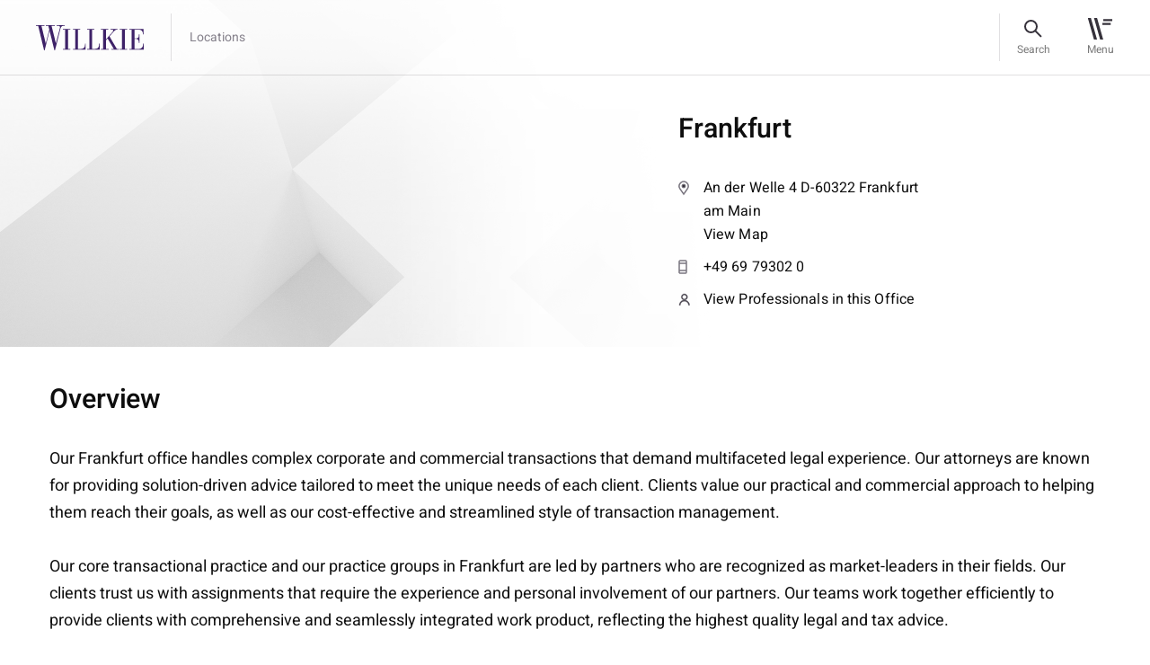

--- FILE ---
content_type: text/html; charset=utf-8
request_url: https://www.willkie.com/locations/frankfurt
body_size: 7674
content:


<!DOCTYPE html>
<html lang="en" xmlns="http://www.w3.org/1999/xhtml">
<head>
    <meta charset="utf-8">
<meta content="IE=edge" http-equiv="X-UA-Compatible">
<meta name="viewport" content="width=1290">
    <meta name="viewport" content="width=device-width, initial-scale=1.0, maximum-scale=1.0, user-scalable=0">

<meta name="google-site-verification" content="wX8_JYH5LXNprfH3Vwvo8dr7FC6k41y2gkjllIkyE8A" />

<meta name="msvalidate.01" content="56FC9753E7FA18716DDB142CC21F829F" />



    <meta name="msvalidate.01" content="0199016F9FB8F3B662F9CA61C6937707" />
    <meta name="google-site-verification" content="pnAknzVFO_Ya0C9xuIjY3eDKBdHHHcoYCiUQUPQRMqI" />
    <meta name="description" content="Our Frankfurt office handles complex corporate and commercial transactions that demand multifaceted legal experience.">
    <meta property="og:title" content="Frankfurt | Willkie Farr &amp; Gallagher LLP">
    <meta property="og:description" content="Our Frankfurt office handles complex corporate and commercial transactions that demand multifaceted legal experience.">
    <meta property="og:url" content=https://www.willkie.com/locations/frankfurt>

    <!-- The above 3 meta tags *must* come first in the head; any other head content must come *after* these tags -->
    <link rel="canonical" href="https://www.willkie.com/locations/frankfurt" />


    <title>Frankfurt | Willkie Farr &amp; Gallagher LLP</title>
    
    <!-- Bootstrap -->
    
    
    <link href="/styles/style.css" rel="stylesheet">
    <link href="/styles/app.css" rel="stylesheet">

    <script src="/Assets/scripts/jquery.min.js" nonce="Iw0XF5rGMHb6d3jyVN0eMEGK3l4="></script>
    <script src="/Assets/scripts/select2.min.js" nonce="Iw0XF5rGMHb6d3jyVN0eMEGK3l4="></script>
    <!-- OneTrust Cookies Consent Notice start for willkie-production-sitecor-639380-cd.azurewebsites.net -->
    <!--<script src="https://cdn.cookielaw.org/scripttemplates/otSDKStub.js"  type="text/javascript" charset="UTF-8" data-domain-script="57b896f3-7e29-42e9-a66a-a5a97bf382c6-test" ></script>
    <script type="text/javascript">
    function OptanonWrapper() { }
    </script>-->
    <!--<script src="https://cdn.cookielaw.org/scripttemplates/otSDKStub.js" type="text/javascript" charset="UTF-8" data-domain-script="44aa61f7-0bac-4e95-8140-b63a11dfe24d"></script>
    <script type="text/javascript">
        function OptanonWrapper() { }
    </script> -->
    <!-- OneTrust Cookies Consent Notice end for willkie-production-sitecor-639380-cd.azurewebsites.net -->
    
    <style nonce="Iw0XF5rGMHb6d3jyVN0eMEGK3l4=">
        .loader {
            top: 0;
            left: 0;
            position: fixed;
            opacity: 0.8;
            z-index: 10000000;
            background: #ffffff;
            height: 100%;
            width: 100%;
            margin: auto;
        }

        .strip-holder {
            top: 50%;
            -webkit-transform: translateY(-50%);
            -ms-transform: translateY(-50%);
            transform: translateY(-50%);
            left: 50%;
            margin-left: -50px;
            position: relative;
        }
        .loader-hidden {
            display: none;
        }
    </style>
    <script nonce="Iw0XF5rGMHb6d3jyVN0eMEGK3l4=">
        var browserfilterlist = [];
        browserappendfilter = function (parameter, value) {
            var isinfilter = false;
            if (browserfilterlist.length > 0) {
                $(browserfilterlist).each(function (index, data) {
                    if (data.parameter == parameter) {
                        data.value = value;
                        isinfilter = true;
                    }
                });
            }
            if (!isinfilter) {
                var addfilter = {};
                addfilter.parameter = parameter;
                addfilter.value = value;
                browserfilterlist.push(addfilter);
            }
            var currentfilter = [];
            $(browserfilterlist).each(function (index, data) {
                if (data.value != '0') {
                    currentfilter.push(data.parameter + '=' + data.value);
                }
            });
            window.history.replaceState("", "", "?");
            window.history.pushState({
                page: 'filtered'
            }, 'Filtered', '?' + currentfilter.join('&'));
        }
    </script>
    <script nonce="Iw0XF5rGMHb6d3jyVN0eMEGK3l4=">
        (function () {
            var s = document.createElement('script'); var h = document.querySelector('head') || document.body;
            s.src = 'https://acsbapp.com/apps/app/dist/js/app.js'; s.async = true; s.onload = function () { acsbJS.init({ statementLink: '', footerHtml: 'Willkie Farr & Gallagher LLP', hideMobile: false, hideTrigger: false, disableBgProcess: false, language: 'en', position: 'left', leadColor: '#3e2268', triggerColor: '#3e2268', triggerRadius: '50%', triggerPositionX: 'left', triggerPositionY: 'bottom', triggerIcon: 'people', triggerSize: 'medium', triggerOffsetX: 20, triggerOffsetY: 20, mobile: { triggerSize: 'small', triggerPositionX: 'left', triggerPositionY: 'bottom', triggerOffsetX: 10, triggerOffsetY: 10, triggerRadius: '50%' } }); }; h.appendChild(s);
        })();</script>

    <!-- Google Tag Manager -->
    <script nonce="Iw0XF5rGMHb6d3jyVN0eMEGK3l4=">
        (function (w, d, s, l, i) {
            w[l] = w[l] || []; w[l].push({
                'gtm.start':
                    new Date().getTime(), event: 'gtm.js'
            }); var f = d.getElementsByTagName(s)[0],
                j = d.createElement(s), dl = l != 'dataLayer' ? '&l=' + l : ''; j.async = true; j.src =
                    'https://www.googletagmanager.com/gtm.js?id=' + i + dl; f.parentNode.insertBefore(j, f);
        })(window, document, 'script', 'dataLayer', 'GTM-T66S6GV');</script>
    <!-- End Google Tag Manager -->
    <![endif]-->
</head>
<body data-spy="scroll" data-target=".wrapper-subnav" data-offset="200" class="">
    <div class="page-wrapper">
        <div class="loader loader-hidden" id="AjaxLoader">
            <div class="strip-holder">
                <img src="/img/icon-loading-Loading.svg" title="loading" alt="loading">
            </div>
        </div>
        <header class="fixed-top">
            
    <nav class="navbar navbar-expand-lg">
        <div class="container">
            <a href="/" class="navbar-brand" data-logo="/img/logo-sticky.svg" data-sticky-logo="/img/logo-sticky.svg">
                <img class="normal-image svg" src="/-/media/images/logo/logo-sticky.svg?la=en&amp;hash=9154E44C8A77EAF61FF86AB017E54BB8" alt="" width="120" height="28" />
            </a>
            <div id="stickyContent"></div>
            
            <div class="right-nav">
                <div class="search-bar" id="searchBar">
                    <a href="#" class="btn-search"><span>Search</span></a>

                    <form id="searchForm" action="/search?searchkeyword=" method="get">
                        <div class="form-group m-0">
                            <input class="form-control" name="searchkeyword" id="fieldSearch" type="text" value="" />

                            <label for="fieldSearch">
                                Search
                            </label>
                            <input type="reset" id="resetButton" value="" />
                        </div>
                        <input type="submit" id="submitButton" value="" />
                    </form>
                    <div id="autocomplete-data" class="autocomplete-items"></div>
                    <a href="#" class="btn-close"><span>Close</span></a>
                </div>
                <button class="navbar-toggler" type="button" data-toggle="collapse" data-target="#divNavbar" aria-controls="divNavbar" aria-expanded="false" aria-label="Toggle navigation">
                    <div id="iconHamburger"></div>
                    <span class="navbar-toggler-text">Menu</span>
                </button>
            </div>
            <div class="collapse navbar-collapse" id="divNavbar">
                <a href="#" class="close-icon"></a>
                <div class="main-menu" id="mainMenu">

                    <ul class="list-unstyled navbar-nav">
                                    <li class="">
<a href="/professionals" >Professionals</a>                                        
                                    </li>
                                    <li class="">
<a href="/capabilities" >Capabilities</a>                                        
                                    </li>
                                    <li class="">
<a href="/news" >News & Insights</a>                                        
                                    </li>
                                    <li class="">
<a href="/careers" >Careers</a>                                        
                                    </li>
                                    <li class="">
<a href="/corporate-citizenship" >Corporate Citizenship</a>                                        
                                    </li>
                    </ul>
                    <ul class="list-unstyled navbar-nav small-links">
                                    <li class="">
<a href="/about-us" >About Us</a>                                    </li>
                                    <li class="">
<a href="/locations" >Locations</a>                                    </li>
                                    <li class="">
<a href="/alumni" >Alumni</a>                                    </li>



                    </ul>
                </div>
            </div>
            <div class="header-overlay"></div>
        </div>
    </nav>
<script nonce="Iw0XF5rGMHb6d3jyVN0eMEGK3l4=">
    document.addEventListener("DOMContentLoaded", function () {
        const submitButton = document.getElementById("submitButton");
        const resetButton = document.getElementById("resetButton");
        const searchForm = document.getElementById("searchForm");
        if (submitButton && searchForm) {
            submitButton.addEventListener("click", function (e) {
                e.preventDefault();
                searchForm.submit(); // This line won't fail now
            });
        }
        if (resetButton) {
            resetButton.addEventListener("click", function (e) {
                e.preventDefault();
                searchClearResult();
            });
        }
    });
</script>
        </header>
        <main role="main" id="fullpage">
            <div class="breadcrumbs text-14">
                                    <a href="/locations">Locations</a>

                    <a>Frankfurt</a>
            </div>
            


    <section class="professional-detail-head location-detail">
                <img src="/img/0.gif" alt="Office Location page Banner B" class="divImg" style="background-image: url('/-/media/images/offices/brussels/officephoto/office-location-page-banner-b.jpg')" />
        <div class="container">
            <div class="row">
                <div class="col-md-7 col-lg-6 col-xl-5 ml-auto wow customfadeInUp">
                    <div class="professional-detail-desc">
                            <h1 class="h3">Frankfurt</h1>
                        <div class="detail-foot">
                            <div class="contact-info text-16">
<a href="https://maps.app.goo.gl/SuGjAKUmNF8N3rQJ6" target="_blank" rel="noopener noreferrer" >                                            <span>
                                                <img class="svg img-fluid" src="/img/icon-location-16px.svg" alt="location" width="16" height="16">
                                            </span>
                                            <em>
                                                An der Welle 4 D-60322 Frankfurt am Main  
                                            </em>
View Map</a>                                                                        <a href="tel:+49 69 79302 0">
                                            <span>
                                                <img class="svg img-fluid" src="/img/icon-phone-16px.svg" alt="phone" width="16" height="16">
                                            </span>+49 69 79302 0
                                        </a>
                                                                                                    <a href="/professionals?location=a7a233dd-f735-40fc-b90a-1b47dc36b23a">
                                        <span>
                                            <img class="svg img-fluid" src="/img/icon-profile.svg" alt="profile" width="13" height="13">
                                        </span>
                                        View Professionals in this Office
                                    </a>

                            </div>
                        </div>
                    </div>
                </div>
            </div>
        </div>
    </section>
    <section class="cmn-overview-wrap wow customfadeInUp">
        
            <div class="container">
                <div class="row">
                    <div class="col-12">
                        <div class="overview-section text-18">
                                <h3>Overview</h3>

                                <div class="default-text">
                                    <p>Our Frankfurt office handles complex corporate and commercial transactions that demand multifaceted legal experience. Our attorneys are known for providing solution-driven advice tailored to meet the unique needs of each client. Clients value our practical and commercial approach to helping them reach their goals, as well as our cost-effective and streamlined style of transaction management.<br />
<br />
Our core transactional practice and our practice groups in Frankfurt are led by partners who are recognized as market-leaders in their fields. Our clients trust us with assignments that require the experience and personal involvement of our partners. Our teams work together efficiently to provide clients with comprehensive and seamlessly integrated work product, reflecting the highest quality legal and tax advice.<br />
<br />
We have significant experience handling projects and matters in a multitude of industries and sectors, including automotive, biotechnology, building materials, chemicals, clothing and textiles, gaming, healthcare, industry production, infrastructure, leisure/hotels, logistics/airlines, media/e-commerce, pharmaceuticals, real estate, renewable energy, retail, telecommunication, as well as finance and insurance.<br />
<br />
Described as &ldquo;one of the heavy-hitting outfits in Europe,&rdquo; with &ldquo;an outstanding deal flow,&rdquo; Willkie&rsquo;s Frankfurt office was named the 2015 &ldquo;Law Firm of the Year&rdquo; for M&amp;A by leading German legal publisher <em>JUVE </em>and has received numerous nominations (and one win) for &ldquo;Law Firm of the Year&rdquo; for Private Equity and Venture Capital.</p>
<div>&nbsp;</div>
                                </div>
                        </div>
                    </div>
                </div>
            </div>

    </section>
<script nonce="Iw0XF5rGMHb6d3jyVN0eMEGK3l4=">
    $(document).ready(function () {
        $(".plus-link").click(function (event) {
            event.preventDefault();
            $(this).toggleClass("minus-link");
            $(this).siblings('.toggle-text').slideToggle();
            if ($(this).text() == 'View Less') {
                $(this).text('Continue Reading');
            }
            else {
                $(this).text('View Less');
            }
        });
    });
</script>
        </main>
        <footer>
            

<div class="container">
    <div class="row">
        <div class="col-12">
            <div class="loc-title" title="footer-title">
                <h2 class="link-18">Locations</h2>
            </div>
        </div>
    </div>
</div>
<div class="container address-list">
    
        <div class="row">
            <div class="address-cols col-12">
                    <div class="address-blocks text-14">
                        <span>
                            <a href="/locations/brussels">
                                Brussels
                            </a>
                        </span>
<a href="https://maps.app.goo.gl/ehJ1gjkE5LtTmz2c7" target="_blank" rel="noopener" >Rue Belliard 35/9 <br />
1040 Brussels </a>                        <br />
                        <a href="tel:+32 2 290 18 20">T +32 2 290 18 20</a>
                    </div>
                    <div class="address-blocks text-14">
                        <span>
                            <a href="/locations/chicago">
                                Chicago
                            </a>
                        </span>
<a href="https://maps.app.goo.gl/zcQMhEVvrGz6KKAA8" target="_blank" rel="noopener" > 300 North LaSalle Dr. <br />
Chicago, IL 60654-3406</a>                        <br />
                        <a href="tel:+1 312 728 9000 ">T +1 312 728 9000 </a>
                    </div>
                    <div class="address-blocks text-14">
                        <span>
                            <a href="/locations/dallas">
                                Dallas
                            </a>
                        </span>
<a href="https://maps.app.goo.gl/bmunrnY5WphJybd46" target="_blank" rel="noopener" >2699 Howell Street <br />
Dallas, TX 75204</a>                        <br />
                        <a href="tel:+1 214 233 4500">T +1 214 233 4500</a>
                    </div>
                    <div class="address-blocks text-14">
                        <span>
                            <a href="/locations/frankfurt">
                                Frankfurt
                            </a>
                        </span>
<a href="https://maps.app.goo.gl/SuGjAKUmNF8N3rQJ6" target="_blank" rel="noopener" >An der Welle 4 <br />
D-60322 Frankfurt am Main </a>                        <br />
                        <a href="tel:+49 69 79302 0">T +49 69 79302 0</a>
                    </div>
                    <div class="address-blocks text-14">
                        <span>
                            <a href="/locations/hamburg">
                                Hamburg
                            </a>
                        </span>
<a href="https://maps.app.goo.gl/U4eNtajssks8FJrw7" target="_blank" rel="noopener" >Poststraße 6 <br />
20354 Hamburg </a>                        <br />
                        <a href="tel:+49 40 30334 5200">T +49 40 30334 5200</a>
                    </div>
                    <div class="address-blocks text-14">
                        <span>
                            <a href="/locations/houston">
                                Houston
                            </a>
                        </span>
<a href="https://maps.app.goo.gl/KjWB9sxo8Z8aeZgd7" target="_blank" rel="noopener" >600 Travis Street <br />
Houston, TX 77002</a>                        <br />
                        <a href="tel:+1 713 510 1700">T +1 713 510 1700</a>
                    </div>
                    <div class="address-blocks text-14">
                        <span>
                            <a href="/locations/london">
                                London
                            </a>
                        </span>
<a href="https://maps.app.goo.gl/sJaCmLFN5DFNu7Uw8" target="_blank" rel="noopener" >Citypoint, 1 Ropemaker Street <br />
London EC2Y 9AW</a>                        <br />
                        <a href="tel:+44 20 3580 4700">T +44 20 3580 4700</a>
                    </div>
                    <div class="address-blocks text-14">
                        <span>
                            <a href="/locations/los-angeles">
                                Los Angeles
                            </a>
                        </span>
<a href="https://maps.app.goo.gl/FzcBWedZsMSjC77o9" target="_blank" rel="noopener" >2029 Century Park East <br />
Los Angeles, CA 90067-2905</a>                        <br />
                        <a href="tel:+1 310 855 3000 ">T +1 310 855 3000 </a>
                    </div>
                    <div class="address-blocks text-14">
                        <span>
                            <a href="/locations/milan">
                                Milan
                            </a>
                        </span>
<a href="http://goo.gl/maps/dJDZS" target="_blank" rel="noopener" >Via Michele Barozzi, 2 <br />
20122 Milan </a>                        <br />
                        <a href="tel:+39 02 76363 1">T +39 02 76363 1</a>
                    </div>
                    <div class="address-blocks text-14">
                        <span>
                            <a href="/locations/munich">
                                Munich
                            </a>
                        </span>
<a href="https://maps.app.goo.gl/WB8zmsswH5XJvci38" target="_blank" rel="noopener" >Brienner Straße 22 <br />
D-80333 Munich </a>                        <br />
                        <a href="tel:+49 89 203047500">T +49 89 203047500</a>
                    </div>
                    <div class="address-blocks text-14">
                        <span>
                            <a href="/locations/new-york">
                                New York
                            </a>
                        </span>
<a href="https://maps.app.goo.gl/3y6132mGE661u2ms8" target="_blank" rel="noopener" >787 Seventh Avenue <br />
New York, NY 10019-6099</a>                        <br />
                        <a href="tel:+1 212 728 8000">T +1 212 728 8000</a>
                    </div>
                    <div class="address-blocks text-14">
                        <span>
                            <a href="/locations/palo-alto">
                                Palo Alto
                            </a>
                        </span>
<a href="https://maps.app.goo.gl/E2YFEFD8WF51MSKo7" target="_blank" rel="noopener" >1801 Page Mill Road <br />
Palo Alto, CA 94304</a>                        <br />
                        <a href="tel:+1 650 887 9300">T +1 650 887 9300</a>
                    </div>
                    <div class="address-blocks text-14">
                        <span>
                            <a href="/locations/paris">
                                Paris
                            </a>
                        </span>
<a href="https://maps.app.goo.gl/uSYZHQGFrsDdsLgj7" target="_blank" rel="noopener" >21 boulevard Malesherbes <br />
75008 Paris </a>                        <br />
                        <a href="tel:+33 1 53 43 45 00">T +33 1 53 43 45 00</a>
                    </div>
                    <div class="address-blocks text-14">
                        <span>
                            <a href="/locations/rome">
                                Rome
                            </a>
                        </span>
<a href="http://goo.gl/maps/mWAbh" target="_blank" rel="noopener" >Via di Ripetta, 142 <br />
00186 Rome </a>                        <br />
                        <a href="tel:+39 06 68636 1">T +39 06 68636 1</a>
                    </div>
                    <div class="address-blocks text-14">
                        <span>
                            <a href="/locations/san-francisco">
                                San Francisco
                            </a>
                        </span>
<a href="https://maps.app.goo.gl/omSvPs64DnRN4NGk9" target="_blank" rel="noopener" >333 Bush St <br />
San Francisco, CA 94104</a>                        <br />
                        <a href="tel:+1 415 858 7400">T +1 415 858 7400</a>
                    </div>
                    <div class="address-blocks text-14">
                        <span>
                            <a href="/locations/washington">
                                Washington
                            </a>
                        </span>
<a href="http://goo.gl/maps/iXLGT" target="_blank" rel="noopener" >1875 K Street, N.W. <br />
Washington, DC 20006-1238</a>                        <br />
                        <a href="tel:+1 202 303 1000">T +1 202 303 1000</a>
                    </div>
            </div>
        </div>


</div>
<div class="full-width-border">
    

        <div class="container">
            <div class="row">
                <div class="col-lg-8 col-xl-8">
                    <div class="ft-data">
                            <div class="ft-menu">
                                <ul>
                                            <li>
<a href="/attorney-advertising" title="Attorney Advertising" >Attorney Advertising</a>                                            </li>
                                            <li>
<a href="/contact-us" title="Contact Us" >Contact Us</a>                                            </li>
                                            <li>
<a href="/legal-notices" title="Legal Notices" >Legal Notices</a>                                            </li>
                                            <li>
<a href="/privacy-policy" title="Privacy Policy" >Privacy Policy</a>                                            </li>
                                </ul>
                            </div>
                    </div>
                </div>
                <div class="col-lg-2 ml-auto">
                    <div class="social-share">
                        <ul>
                                    <li>
                                        <a target="_blank" rel="noopener" href="https://www.linkedin.com/company/willkie-farr-&amp;-gallagher-llp?trk=biz-companies-cym" title="LinkedIn">
                                            <img src="/-/media/images/socialmedia/footer-icons/icon-footer-linkedin.svg?iar=0&amp;hash=B57B47FA3FF333B021AAD1B2E129D5E0" alt="" />
                                        </a>
                                    </li>
                                    <li>
                                        <a target="_blank" rel="noopener" href="https://www.instagram.com/willkiefarr/?hl=en" title="Instagram">
                                            <img src="/-/media/images/socialmedia/footer-icons/icon-footer-ig.svg?iar=0&amp;hash=5D3C83265CCF75BBC8139588C6FB14B6" alt="" />
                                        </a>
                                    </li>
                        </ul>
                    </div>
                </div>
            </div>
        </div>


</div>
<div class="container">
    <div class="row">
        <div class="col-12">
            <div class="copyright">
                <span>&#169; 2025 Willkie Farr &amp; Gallagher LLP</span>
            </div>
        </div>
    </div>
</div>
        </footer>
    </div>
    <!-- Google Tag Manager (noscript) -->
    <noscript>
        <iframe src="https://www.googletagmanager.com/ns.html?id=GTM-T66S6GV"
                height="0" width="0" style="display:none;visibility:hidden"></iframe>
    </noscript>
    <!-- End Google Tag Manager (noscript) -->
    <script src="/Assets/scripts/app.js" nonce="Iw0XF5rGMHb6d3jyVN0eMEGK3l4="></script>
        <script src="/Assets/scripts/location-breadcrumb.js" nonce="Iw0XF5rGMHb6d3jyVN0eMEGK3l4="></script>
        <script src="/Assets/scripts/location-hero-content.js" nonce="Iw0XF5rGMHb6d3jyVN0eMEGK3l4="></script>
    <script src="/Assets/scripts/search-box.js" nonce="Iw0XF5rGMHb6d3jyVN0eMEGK3l4="></script>
        </body>
</html>


--- FILE ---
content_type: application/x-javascript
request_url: https://www.willkie.com/Assets/scripts/search-box.js
body_size: 985
content:
////$(function () {
////    var progress = null;
////    $('#fieldSearch').keyup(function () {
////        var keyword = $(this).val();
////        if (keyword != "") {
////            if (keyword.length >= 3) {
////                progress = $.ajax({
////                    type: 'POST',
////                    url: "/api/sitecore/search/SearchData?name=" + keyword,
////                    beforeSend: function () {
////                        //checking progress status and aborting pending request if any
////                        if (progress != null) {
////                            progress.abort();
////                        }
////                    },
////                    success: function (data) {
////                        if (data.trim() != "") {
////                            //$("#autocomplete-item").show();
////                            if ($("#autocomplete-data #mCSB_2_container").length > 0) {
////                                $("#autocomplete-data #mCSB_2_container").append(data);
////                                $("#autocomplete-data").mCustomScrollbar('update');
////                            } else {

////                                $("#autocomplete-data").append(data).mCustomScrollbar({
////                                    axis: 'y',
////                                    advanced: {
////                                        updateOnContentResize: true,
////                                    }
////                                });

////                            }
////                            isajaxcall = false;
////                        } else {
////                            //$("#autocomplete-item").show();
////                            $("#autocomplete-data").append('No match found');
////                            isajaxcall = true;
////                        }

////                    },
////                    //error: function (ex) {
////                    //    console.log("Search function gives an error.... " + ex);
////                    //    console.log(ex);
////                    //},
////                    complete: function () {
////                        // after ajax xomplets progress set to null
////                        progress = null;
////                    }
////                });
////            }
////        }
////    });
////});



$(function () {
    var progress = null;
    $('#fieldSearch').keyup(function () {
        var keyword = $(this).val();
        if (keyword != "") {
            if (keyword.length >= 3) {
            progress = $.ajax({
                type: 'POST',
                url: "/api/sitecore/search/SearchData?name=" + keyword,
                beforeSend: function () {
                    //checking progress status and aborting pending request if any
                    if (progress != null) {
                        progress.abort();
                    }
                },
                success: function (data) {
                    if (data.trim() != "") {
                        //$("#autocomplete-item").show();
                        if ($("#autocomplete-data #no-found").length > 0) {
                            $("#autocomplete-data #no-found").remove();
                        }

                        if ($("#autocomplete-data .mCSB_container").length > 0) {
                            $("#autocomplete-data .mCSB_container").html(data);
                            $("#autocomplete-data").mCustomScrollbar('update');
                        } else {

                            $("#autocomplete-data").append(data).mCustomScrollbar({
                                axis: 'y',
                                advanced: {
                                    updateOnContentResize: true,
                                }
                            });

                        }
                        //isajaxcall = false;
                    } else {
                        $("#autocomplete-data").mCustomScrollbar('destroy');
                        //$("#autocomplete-item").show();
                        // if($("#autocomplete-data #mCSB_2_container").length > 0){
                        // $("#autocomplete-data #mCSB_2_container").html('<div id="no-found">No match found</div>');
                        // }else{
                        $("#autocomplete-data").html('<div id="no-found">No match found</div>');
                        // }

                        //isajaxcall = true;
                    }

                },
                //error: function (ex) {
                //    console.log("Search function gives an error.... " + ex);
                //    console.log(ex);
                //},
                complete: function () {
                    // after ajax xomplets progress set to null
                    progress = null;
                }
            });
           
		   }
            // // else {
            // // $("#autocomplete-data .mCSB_container").html('')
            // // }
        } else {

            $("#autocomplete-data .mCSB_container").html('');
            if ($("#autocomplete-data #no-found").length > 0) {
                $("#autocomplete-data #no-found").remove();
            }
        }
    });
});

--- FILE ---
content_type: image/svg+xml
request_url: https://www.willkie.com/img/toggle-arrow.svg
body_size: 670
content:
<?xml version="1.0" encoding="UTF-8"?>
<svg width="11px" height="7px" viewBox="0 0 11 7" version="1.1" xmlns="http://www.w3.org/2000/svg" xmlns:xlink="http://www.w3.org/1999/xlink">
    <title>Down@2x</title>
    <g id="Page-1" stroke="none" stroke-width="1" fill="none" fill-rule="evenodd">
        <g id="Down@2x" transform="translate(-361.000000, -10580.000000)" fill="#FFFFFF" fill-rule="nonzero">
            <g id="Mobile-/-Footer" transform="translate(0.000000, 10515.974596)">
                <g id="-Arrows-/-Default-/-Down" transform="translate(366.500000, 67.734835) scale(-1, 1) rotate(-180.000000) translate(-366.500000, -67.734835) translate(360.969670, 64.439340)">
                    <polygon id="Down@2x" points="9.99999999 0 11.0606602 1.06066018 5.53033009 6.59099029 -4.4408921e-16 1.06066018 1.06066018 0 5.53033009 4.46966989"></polygon>
                </g>
            </g>
        </g>
    </g>
</svg>

--- FILE ---
content_type: image/svg+xml
request_url: https://www.willkie.com/img/icon-loading-Loading.svg
body_size: 3710
content:
<?xml version="1.0" encoding="UTF-8"?>
<svg width="32px" height="33px" viewBox="0 0 32 33" version="1.1" xmlns="http://www.w3.org/2000/svg" xmlns:xlink="http://www.w3.org/1999/xlink">
    <title>983C3872-CBC3-4D76-AD13-C85368F7CED1</title>
    <g id="📄-Pages" stroke="none" stroke-width="1" fill="none" fill-rule="evenodd">
        <g id="v4-|-News-&amp;-Insights" transform="translate(-704.000000, -3277.000000)" fill="#EA6307">
            <g id="icon-loading" transform="translate(704.000000, 3277.500000)">
                <path d="M30.6659616,14.58115 L30.4801745,14.58115 L25.7538625,14.5922695 L25.5250963,14.5950449 C24.7999645,14.6519607 24.2273836,15.2627466 24.2287654,16.0040096 C24.2287654,16.7841499 24.8609778,17.4143958 25.6402017,17.4185536 L30.702282,17.4185536 C31.4301824,17.3546975 32.0014145,16.7439222 31.9999974,15.9984659 C31.9972227,15.2446939 31.4107319,14.626957 30.6662207,14.58115 L30.6659616,14.58115 Z M23.8182041,10.1849015 L23.8209797,10.1821261 L27.2191967,6.7880734 L27.3980519,6.60622427 C27.8680565,6.04957518 27.8361834,5.21111894 27.3120902,4.68641747 C26.7783037,4.15475077 25.9256438,4.13254025 25.3668664,4.6253403 L25.2365379,4.75721396 L21.9021063,8.10961748 L21.7426625,8.27064201 C21.2712735,8.82590517 21.2962254,9.65878213 21.8203044,10.1849051 C22.3721216,10.7360104 23.2663799,10.7360104 23.818197,10.1849051 L23.8182041,10.1849015 Z M15.9986352,0 C15.2430144,0 14.624647,0.588603819 14.5775117,1.33128828 L14.5788995,1.51868826 L14.5927632,6.24402212 L14.5927632,6.47306773 C14.6537694,7.20047134 15.2624187,7.77236574 16.0028128,7.77236574 C16.7833854,7.77236574 17.4156308,7.13938351 17.4156308,6.36059362 L17.4156308,6.35365328 L17.4184028,1.55333668 L17.4184028,1.29652614 C17.3546246,0.567736585 16.7418261,0 15.9986636,0 L15.9986352,0 Z M10.1808986,8.17493774 L6.78821863,4.78088505 L6.60659139,4.59903593 C6.047853,4.13122894 5.21180403,4.15898321 4.68632304,4.6851026 C4.15253657,5.21954117 4.13173738,6.07466419 4.62393259,6.63131328 L4.75564536,6.76318695 L8.10672694,10.0947659 L8.2689428,10.255794 C8.8249127,10.7291447 9.66096166,10.7013904 10.1836387,10.1780571 C10.7368401,9.62279397 10.7368401,8.73160105 10.1850265,8.18049571 L10.1808986,8.17493774 Z M6.47076493,17.4035002 C7.19866525,17.3465844 7.76989735,16.7371844 7.76989735,15.9945355 C7.76850955,15.2116233 7.13768745,14.5827634 6.35846355,14.5799915 L1.29496416,14.5813774 C0.56844808,14.6452336 -0.00274852156,15.2560089 9.9488786e-06,15.9986969 C9.9488786e-06,16.7552407 0.587863015,17.3715917 1.33102554,17.4187846 L1.51681191,17.4187846 L6.24312394,17.4035144 L6.47076493,17.4035002 Z M8.17888874,21.8122008 L8.1747289,21.8177517 L4.77928047,25.2131903 L4.59904102,25.392264 C4.13180482,25.951685 4.15952523,26.7887553 4.68500268,27.3120708 C5.2201734,27.8451234 6.07144906,27.867334 6.63022295,27.3759269 L6.76193571,27.2426638 L10.0949866,23.8902603 L10.2558147,23.7292357 C10.7272036,23.1739726 10.7022517,22.3369023 10.1781727,21.8149727 C9.62358703,21.2638673 8.73209725,21.2638673 8.17889584,21.8121973 L8.17888874,21.8122008 Z M17.4029348,25.5282884 C17.3447042,24.8008847 16.7346635,24.2289903 15.9942695,24.2289903 C15.2123126,24.2289903 14.5814514,24.8619726 14.5814514,25.6407625 L14.5814514,25.6463133 L14.5786794,30.4480528 L14.5800672,30.7034739 C14.6452297,31.4281056 15.2552597,32 15.9998065,32 C16.7554272,32 17.3710261,31.4100174 17.4195457,30.6687544 L17.4195457,30.4813544 L17.4042942,25.7560191 L17.4029348,25.5282884 Z M27.2427927,25.2367761 L23.8903269,21.9051972 L23.7294988,21.7441691 C23.1735289,21.2708183 22.33748,21.2971867 21.8134187,21.8219059 C21.2616015,22.3730113 21.2602173,23.2669761 21.8120345,23.8194673 L21.8161907,23.8250182 L25.2088707,27.2204568 L25.3904979,27.398141 C25.9506206,27.8687199 26.7866695,27.8395797 27.3107663,27.3148498 C27.8445528,26.7790253 27.8653519,25.9267097 27.3745445,25.3686391 L27.2427927,25.2367761 Z" id="Fill-1"></path>
            </g>
        </g>
    </g>
</svg>

--- FILE ---
content_type: application/x-javascript
request_url: https://www.willkie.com/Assets/scripts/location-hero-content.js
body_size: 193
content:
$(document).ready(function () {
    moveHeroContent();
});
$(window).on("load resize", function (e) {
    moveHeroContent();
});

function moveHeroContent() {
    var screenWidth = $(window).width();
    if (screenWidth > 991.98) {
        $(window).scroll(function () {
            var scrollPixelInner = $(window).scrollTop();
            var detailHeadHeight = $(".professional-detail-head").outerHeight(true);
            if (scrollPixelInner < detailHeadHeight) {
                $("#stickyContent .breadcrumbs").show();
                $("#stickyContent .professional-detail-desc").removeClass('location-detail-head').prependTo(".professional-detail-head .col-md-7");

            } else {
                $("#stickyContent .breadcrumbs").hide();
                $(".professional-detail-head .professional-detail-desc").appendTo("#stickyContent").addClass('location-detail-head');

            };
        });
    }
}

--- FILE ---
content_type: image/svg+xml
request_url: https://www.willkie.com/img/icon-profile.svg
body_size: 1241
content:
<?xml version="1.0" encoding="UTF-8"?>
<svg width="13px" height="14px" viewBox="0 0 13 14" version="1.1" xmlns="http://www.w3.org/2000/svg" xmlns:xlink="http://www.w3.org/1999/xlink">
    <title>icon-profile</title>
    <g id="Page-1" stroke="none" stroke-width="1" fill="none" fill-rule="evenodd">
        <g id="icon-profile" transform="translate(1.000000, 1.000000)" fill="#36323B" fill-rule="nonzero" stroke="#36323B" stroke-width="0.5">
            <g id="icon-person-16px" transform="translate(0.000000, -0.000000)">
                <path d="M5.79090909,8.8817842e-16 C7.71201773,8.8817842e-16 9.2787879,1.56677014 9.2787879,3.48787879 C9.2787879,5.40898743 7.71201773,6.97575758 5.79090909,6.97575758 C3.86980045,6.97575758 2.3030303,5.40898743 2.3030303,3.48787879 C2.3030303,1.56677014 3.86980045,8.8817842e-16 5.79090909,8.8817842e-16 Z M5.79090909,6.90909091 C8.9804831,6.90909091 11.5818182,9.510426 11.5484848,12.7333333 L10.3636364,12.7 C10.3636364,10.1679831 8.322926,8.1272727 5.79090909,8.1272727 C3.25889216,8.1272727 1.21818182,10.1679831 1.18484848,12.7333333 L0,12.7 C0,9.510426 2.60133511,6.90909091 5.79090909,6.90909091 Z M5.79090909,1.21818182 C4.53185646,1.21818182 3.52121212,2.22882616 3.52121212,3.48787879 C3.52121212,4.74693142 4.53185646,5.75757576 5.79090909,5.75757576 C7.04996172,5.75757576 8.0606061,4.74693142 8.0606061,3.48787879 C8.0606061,2.22882616 7.04996172,1.21818182 5.79090909,1.21818182 Z" id="Icon"></path>
            </g>
        </g>
    </g>
</svg>

--- FILE ---
content_type: image/svg+xml
request_url: https://www.willkie.com/-/media/images/socialmedia/footer-icons/icon-footer-linkedin.svg?iar=0&hash=B57B47FA3FF333B021AAD1B2E129D5E0
body_size: 1342
content:
<?xml version="1.0" encoding="UTF-8"?>
<svg width="18px" height="18px" viewBox="0 0 18 18" version="1.1" xmlns="http://www.w3.org/2000/svg" xmlns:xlink="http://www.w3.org/1999/xlink">
    <title>icon-footer-linkedin</title>
    <g id="Page-1" stroke="none" stroke-width="1" fill="none" fill-rule="evenodd">
        <g id="Linkedin@2x" transform="translate(-1181.000000, -9311.000000)" fill="#FFFFFF" fill-rule="nonzero">
            <g id="Location-+-Footer" transform="translate(0.000000, 8685.500000)">
                <g id="Footer" transform="translate(0.000000, 588.000000)">
                    <g id="icon-footer-linkedin" transform="translate(1181.875000, 37.875000)">
                        <path d="M16.875,16.875 L13.3792398,16.875 L13.3792398,11.3925933 C13.3792398,10.0856337 13.355664,8.4046948 11.5612873,8.4046948 C9.7433348,8.4046948 9.4656648,9.8297531 9.4656648,11.2994265 L9.4656648,16.875 L5.97252406,16.875 L5.97252406,5.60312986 L9.3229005,5.60312986 L9.3229005,7.14366252 L9.3713618,7.14366252 C9.8389475,6.25792185 10.9784423,5.32362947 12.6798258,5.32362947 C16.2214277,5.32362947 16.875,7.656736 16.875,10.6931862 L16.875,16.875 Z M2.03013428,4.06390941 C0.90635672,4.06390941 0,3.15323678 0,2.0312986 C0,0.91067263 0.90635672,0 2.03013428,0 C3.14736301,0 4.05633926,0.91067263 4.05633926,2.0312986 C4.05633926,3.15323678 3.14736301,4.06390941 2.03013428,4.06390941 Z M0.27766998,16.875 L3.77866928,16.875 L3.77866928,5.60312986 L0.27766998,5.60312986 L0.27766998,16.875 Z" id="Icon"></path>
                    </g>
                </g>
            </g>
        </g>
    </g>
</svg>

--- FILE ---
content_type: application/x-javascript
request_url: https://www.willkie.com/Assets/scripts/location-breadcrumb.js
body_size: 72
content:
$(document).ready(function () {
    moveBreadcrumbs();
    resizeBreadcrumbs();
});
$(window).on("load", function (e) {
    moveBreadcrumbs();
    resizeBreadcrumbs();
});

function moveBreadcrumbs() {
    $(".breadcrumbs").appendTo("#stickyContent");
}
function resizeBreadcrumbs() {
    var screenWidth = $(window).width();
    if (screenWidth < 991) {
        setInterval(function () {
            $("#stickyContent .breadcrumbs").prependTo(".location-detail");
        }, 10);
    } else {
        $(".breadcrumbs").appendTo("#stickyContent");
    }
}

--- FILE ---
content_type: image/svg+xml
request_url: https://www.willkie.com/-/media/images/logo/logo-sticky.svg?la=en&hash=9154E44C8A77EAF61FF86AB017E54BB8
body_size: 4077
content:
<?xml version="1.0" encoding="UTF-8"?>
<svg width="120px" height="28px" viewBox="0 0 120 28" version="1.1" xmlns="http://www.w3.org/2000/svg" xmlns:xlink="http://www.w3.org/1999/xlink">
    <title>Willkie Corporate</title>
    <g id="📄-Pages" stroke="none" stroke-width="1" fill="none" fill-rule="evenodd">
        <g id="Nav-/-Static" transform="translate(-36.000000, -20.000000)" fill="#3E2268">
            <path d="M45.4900176,20 L45.4900176,20.6885612 L42.147953,20.6885612 L46.9208249,40.4481823 L50.869853,24.9361793 L49.8336473,20.6885612 L47.1166196,20.6885612 L47.1166196,20 L57.056965,20 L57.056965,20.6885612 L53.3956044,20.6885612 L58.2076352,40.2812583 L58.2190218,40.2375775 C58.3391968,39.7765653 59.3900202,35.7454464 60.3874354,31.9199434 L60.5735846,31.2059929 C61.4371179,27.8940724 62.2126719,24.9202507 62.2410057,24.8139671 C62.6506684,23.2430936 62.738023,22.8242934 62.738023,22.275829 C62.738023,20.8158215 61.5599135,20.6851757 59.9323235,20.6810133 L59.5490785,20.6817505 C59.3537982,20.6826943 59.1532798,20.6840901 58.9486428,20.6840901 L58.9486428,20.0089424 L67.9416431,20.0089424 L67.9416431,20.6840901 C64.6266886,20.6840901 63.9429133,21.3264491 63.058825,24.7737265 L57.2166129,48 L56.5388621,48 L51.1816184,26.1329643 L45.6963551,48 L45.0788488,48 L38.4911108,20.6885612 L36,20.6885612 L36,20 L45.4900176,20 Z M116.405496,24.1935168 L116.405496,24.8790972 L113.943001,24.8790972 L113.943001,35.8558365 L120.911786,28.0193538 C121.202466,27.6884867 121.514231,27.3442061 121.737136,26.9567041 C122.625742,25.4052057 121.535316,24.882078 119.943355,24.882078 L119.10445,24.8790972 L119.10445,24.1935168 L126.636521,24.1935168 L126.636521,24.8761165 C124.919552,24.8761165 123.612246,25.858285 122.04137,27.7302177 L117.873956,32.4756268 L126.089802,46.4868047 L128.273666,46.4868047 L128.273666,47.1589716 L119.914739,47.1589716 L119.914739,46.4868047 L122.699542,46.4868047 L115.735276,34.8349178 L113.943001,36.9095438 L113.943001,46.4823335 L116.940166,46.4823335 L116.940166,47.160462 L108.329718,47.160462 L108.329718,46.4823335 L110.817817,46.4823335 L110.817817,24.8790972 L108.329718,24.8790972 L108.329718,24.1935168 L116.405496,24.1935168 Z M100.980791,24.1929206 L100.980791,24.8814819 L98.4987167,24.8814819 L98.4987167,46.4876989 L100.153935,46.4876989 C104.583413,46.4876989 106.335022,45.5010592 106.335022,40.5052643 L106.984157,40.5052643 L106.984157,47.1598659 L92.8944704,47.1598659 L92.8944704,46.4862085 L95.3765446,46.4862085 L95.3765446,24.8799915 L92.8944704,24.8799915 L92.8944704,24.1929206 L100.980791,24.1929206 Z M85.3372476,24.1929206 L85.3372476,24.8814819 L82.8551734,24.8814819 L82.8551734,46.4876989 L84.5118977,46.4876989 C88.9398697,46.4876989 90.691479,45.5010592 90.691479,40.5052643 L91.3421198,40.5052643 L91.3421198,47.1598659 L77.2524333,47.1598659 L77.2524333,46.4862085 L79.7345074,46.4862085 L79.7345074,24.8799915 L77.2524333,24.8799915 L77.2524333,24.1929206 L85.3372476,24.1929206 Z M74.3251522,24.1951562 L74.3251522,24.8822271 L71.775303,24.8822271 L71.775303,46.4869537 L74.3251522,46.4869537 L74.3251522,47.1561399 L65.8909198,47.1561399 L65.8909198,46.4869537 L68.4467934,46.4869537 L68.4467934,24.8822271 L65.8909198,24.8822271 L65.8909198,24.1951562 L74.3251522,24.1951562 Z M137.590782,24.1975409 L137.590782,24.8816309 L135.040932,24.8816309 L135.040932,46.4818864 L137.590782,46.4818864 L137.590782,47.1555437 L129.156549,47.1555437 L129.156549,46.4818864 L131.712423,46.4818864 L131.712423,24.8816309 L129.156549,24.8816309 L129.156549,24.1975409 L137.590782,24.1975409 Z M155.7289,24.1973918 L155.7289,30.2901155 L155.090308,30.2901155 C155.090308,25.896439 153.15194,24.8814819 148.61101,24.8814819 L145.653004,24.8829723 L145.653004,34.7478789 L146.848858,34.7478789 C150.225563,34.7478789 150.624683,33.4422952 150.624683,30.1708841 L151.275324,30.1708841 L151.275324,39.7168468 L150.624683,39.7168468 C150.624683,37.1623144 149.928859,35.3276415 147.729934,35.3276415 L145.65451,35.3350934 L145.65451,46.4876989 L149.731558,46.4847182 C152.680527,46.4936605 155.341829,45.4593283 155.341829,40.5082451 L156,40.5082451 L156,47.1553947 L140.038215,47.1553947 L140.038215,46.4876989 L142.536856,46.4876989 L142.536856,24.8829723 L140.038215,24.8814819 L140.038215,24.1973918 L155.7289,24.1973918 Z" id="logo-short-purple"></path>
        </g>
    </g>
</svg>

--- FILE ---
content_type: image/svg+xml
request_url: https://www.willkie.com/img/icon-close-dark.svg
body_size: 687
content:
<?xml version="1.0" encoding="UTF-8"?>
<svg width="24px" height="24px" viewBox="0 0 24 24" version="1.1" xmlns="http://www.w3.org/2000/svg" xmlns:xlink="http://www.w3.org/1999/xlink">
    <title>4C54C5EA-B619-4C90-959A-E3AD45BBB3A3</title>
    <g id="Mobile" stroke="none" stroke-width="1" fill="none" fill-rule="evenodd">
        <g id="Mobile-|-Search" transform="translate(-347.000000, -23.000000)" fill="#36323B">
            <g id="icon-close" transform="translate(347.117295, 23.261390)">
                <rect id="Rectangle" transform="translate(11.667262, 11.667262) rotate(-45.000000) translate(-11.667262, -11.667262) " x="10.1672619" y="-3.33273811" width="3" height="30"></rect>
                <rect id="Rectangle" transform="translate(11.667262, 11.667262) scale(-1, 1) rotate(-45.000000) translate(-11.667262, -11.667262) " x="10.1672619" y="-3.33273811" width="3" height="30"></rect>
            </g>
        </g>
    </g>
</svg>

--- FILE ---
content_type: image/svg+xml
request_url: https://www.willkie.com/img/icon-profile.svg
body_size: 1241
content:
<?xml version="1.0" encoding="UTF-8"?>
<svg width="13px" height="14px" viewBox="0 0 13 14" version="1.1" xmlns="http://www.w3.org/2000/svg" xmlns:xlink="http://www.w3.org/1999/xlink">
    <title>icon-profile</title>
    <g id="Page-1" stroke="none" stroke-width="1" fill="none" fill-rule="evenodd">
        <g id="icon-profile" transform="translate(1.000000, 1.000000)" fill="#36323B" fill-rule="nonzero" stroke="#36323B" stroke-width="0.5">
            <g id="icon-person-16px" transform="translate(0.000000, -0.000000)">
                <path d="M5.79090909,8.8817842e-16 C7.71201773,8.8817842e-16 9.2787879,1.56677014 9.2787879,3.48787879 C9.2787879,5.40898743 7.71201773,6.97575758 5.79090909,6.97575758 C3.86980045,6.97575758 2.3030303,5.40898743 2.3030303,3.48787879 C2.3030303,1.56677014 3.86980045,8.8817842e-16 5.79090909,8.8817842e-16 Z M5.79090909,6.90909091 C8.9804831,6.90909091 11.5818182,9.510426 11.5484848,12.7333333 L10.3636364,12.7 C10.3636364,10.1679831 8.322926,8.1272727 5.79090909,8.1272727 C3.25889216,8.1272727 1.21818182,10.1679831 1.18484848,12.7333333 L0,12.7 C0,9.510426 2.60133511,6.90909091 5.79090909,6.90909091 Z M5.79090909,1.21818182 C4.53185646,1.21818182 3.52121212,2.22882616 3.52121212,3.48787879 C3.52121212,4.74693142 4.53185646,5.75757576 5.79090909,5.75757576 C7.04996172,5.75757576 8.0606061,4.74693142 8.0606061,3.48787879 C8.0606061,2.22882616 7.04996172,1.21818182 5.79090909,1.21818182 Z" id="Icon"></path>
            </g>
        </g>
    </g>
</svg>